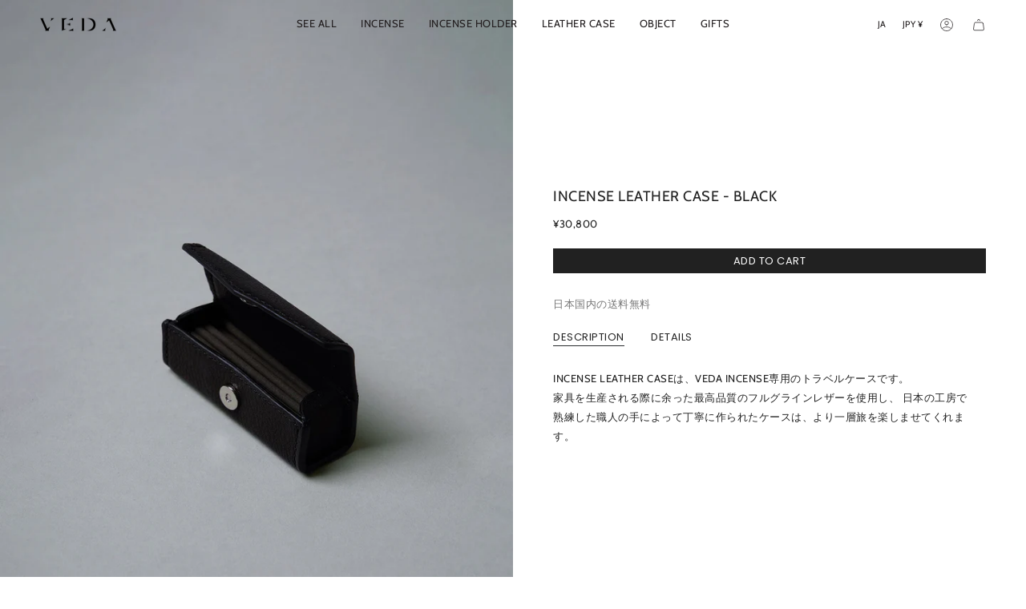

--- FILE ---
content_type: text/html; charset=utf-8
request_url: https://www.veda-jp.com/products/incense-leather-case-black?section_id=api-product-grid-item
body_size: 413
content:
<div id="shopify-section-api-product-grid-item" class="shopify-section">

<div data-api-content>
<div
    class="grid-item product-item  product-item--left product-item--outer-text  "
    id="product-item--api-product-grid-item-6897528996038"
    data-grid-item
    
  >
    <div class="product-item__image double__image" data-product-image>
      <a
        class="product-link"
        href="/products/incense-leather-case-black"
        aria-label="INCENSE LEATHER CASE - BLACK"
        data-product-link="/products/incense-leather-case-black"
      ><div class="product-item__bg" data-product-image-default><figure class="image-wrapper image-wrapper--cover lazy-image lazy-image--backfill is-loading" style="--aspect-ratio: 0.7142857142857143;" data-aos="img-in"
  data-aos-delay="||itemAnimationDelay||"
  data-aos-duration="800"
  data-aos-anchor="||itemAnimationAnchor||"
  data-aos-easing="ease-out-quart"><img src="//www.veda-jp.com/cdn/shop/files/INCENSELEATHERCASEBLACK_2.jpg?crop=center&amp;height=1820&amp;v=1727368911&amp;width=1300" alt="" width="1300" height="1820" loading="eager" srcset="//www.veda-jp.com/cdn/shop/files/INCENSELEATHERCASEBLACK_2.jpg?v=1727368911&amp;width=136 136w, //www.veda-jp.com/cdn/shop/files/INCENSELEATHERCASEBLACK_2.jpg?v=1727368911&amp;width=160 160w, //www.veda-jp.com/cdn/shop/files/INCENSELEATHERCASEBLACK_2.jpg?v=1727368911&amp;width=180 180w, //www.veda-jp.com/cdn/shop/files/INCENSELEATHERCASEBLACK_2.jpg?v=1727368911&amp;width=220 220w, //www.veda-jp.com/cdn/shop/files/INCENSELEATHERCASEBLACK_2.jpg?v=1727368911&amp;width=254 254w, //www.veda-jp.com/cdn/shop/files/INCENSELEATHERCASEBLACK_2.jpg?v=1727368911&amp;width=284 284w, //www.veda-jp.com/cdn/shop/files/INCENSELEATHERCASEBLACK_2.jpg?v=1727368911&amp;width=292 292w, //www.veda-jp.com/cdn/shop/files/INCENSELEATHERCASEBLACK_2.jpg?v=1727368911&amp;width=320 320w, //www.veda-jp.com/cdn/shop/files/INCENSELEATHERCASEBLACK_2.jpg?v=1727368911&amp;width=480 480w, //www.veda-jp.com/cdn/shop/files/INCENSELEATHERCASEBLACK_2.jpg?v=1727368911&amp;width=528 528w, //www.veda-jp.com/cdn/shop/files/INCENSELEATHERCASEBLACK_2.jpg?v=1727368911&amp;width=640 640w, //www.veda-jp.com/cdn/shop/files/INCENSELEATHERCASEBLACK_2.jpg?v=1727368911&amp;width=720 720w, //www.veda-jp.com/cdn/shop/files/INCENSELEATHERCASEBLACK_2.jpg?v=1727368911&amp;width=960 960w, //www.veda-jp.com/cdn/shop/files/INCENSELEATHERCASEBLACK_2.jpg?v=1727368911&amp;width=1080 1080w, //www.veda-jp.com/cdn/shop/files/INCENSELEATHERCASEBLACK_2.jpg?v=1727368911&amp;width=1296 1296w" sizes="500px" fetchpriority="high" class=" is-loading ">
</figure>

&nbsp;</div><hover-images class="product-item__bg__under">
              <div class="product-item__bg__slider" data-hover-slider><div
                    class="product-item__bg__slide"
                    
                    data-hover-slide-touch
                  ><figure class="image-wrapper image-wrapper--cover lazy-image lazy-image--backfill is-loading" style="--aspect-ratio: 0.7142857142857143;"><img src="//www.veda-jp.com/cdn/shop/files/INCENSELEATHERCASEBLACK_2.jpg?crop=center&amp;height=1820&amp;v=1727368911&amp;width=1300" alt="" width="1300" height="1820" loading="lazy" srcset="//www.veda-jp.com/cdn/shop/files/INCENSELEATHERCASEBLACK_2.jpg?v=1727368911&amp;width=136 136w, //www.veda-jp.com/cdn/shop/files/INCENSELEATHERCASEBLACK_2.jpg?v=1727368911&amp;width=160 160w, //www.veda-jp.com/cdn/shop/files/INCENSELEATHERCASEBLACK_2.jpg?v=1727368911&amp;width=180 180w, //www.veda-jp.com/cdn/shop/files/INCENSELEATHERCASEBLACK_2.jpg?v=1727368911&amp;width=220 220w, //www.veda-jp.com/cdn/shop/files/INCENSELEATHERCASEBLACK_2.jpg?v=1727368911&amp;width=254 254w, //www.veda-jp.com/cdn/shop/files/INCENSELEATHERCASEBLACK_2.jpg?v=1727368911&amp;width=284 284w, //www.veda-jp.com/cdn/shop/files/INCENSELEATHERCASEBLACK_2.jpg?v=1727368911&amp;width=292 292w, //www.veda-jp.com/cdn/shop/files/INCENSELEATHERCASEBLACK_2.jpg?v=1727368911&amp;width=320 320w, //www.veda-jp.com/cdn/shop/files/INCENSELEATHERCASEBLACK_2.jpg?v=1727368911&amp;width=480 480w, //www.veda-jp.com/cdn/shop/files/INCENSELEATHERCASEBLACK_2.jpg?v=1727368911&amp;width=528 528w, //www.veda-jp.com/cdn/shop/files/INCENSELEATHERCASEBLACK_2.jpg?v=1727368911&amp;width=640 640w, //www.veda-jp.com/cdn/shop/files/INCENSELEATHERCASEBLACK_2.jpg?v=1727368911&amp;width=720 720w, //www.veda-jp.com/cdn/shop/files/INCENSELEATHERCASEBLACK_2.jpg?v=1727368911&amp;width=960 960w, //www.veda-jp.com/cdn/shop/files/INCENSELEATHERCASEBLACK_2.jpg?v=1727368911&amp;width=1080 1080w, //www.veda-jp.com/cdn/shop/files/INCENSELEATHERCASEBLACK_2.jpg?v=1727368911&amp;width=1296 1296w" sizes="500px" fetchpriority="high" class=" is-loading ">
</figure>
</div><div
                    class="product-item__bg__slide"
                    
                      data-hover-slide
                    
                    data-hover-slide-touch
                  ><figure class="image-wrapper image-wrapper--cover lazy-image lazy-image--backfill is-loading" style="--aspect-ratio: 0.7142857142857143;"><img src="//www.veda-jp.com/cdn/shop/files/INCENSELEATHERCASEBLACK_1.jpg?crop=center&amp;height=1820&amp;v=1727368911&amp;width=1300" alt="" width="1300" height="1820" loading="lazy" srcset="//www.veda-jp.com/cdn/shop/files/INCENSELEATHERCASEBLACK_1.jpg?v=1727368911&amp;width=136 136w, //www.veda-jp.com/cdn/shop/files/INCENSELEATHERCASEBLACK_1.jpg?v=1727368911&amp;width=160 160w, //www.veda-jp.com/cdn/shop/files/INCENSELEATHERCASEBLACK_1.jpg?v=1727368911&amp;width=180 180w, //www.veda-jp.com/cdn/shop/files/INCENSELEATHERCASEBLACK_1.jpg?v=1727368911&amp;width=220 220w, //www.veda-jp.com/cdn/shop/files/INCENSELEATHERCASEBLACK_1.jpg?v=1727368911&amp;width=254 254w, //www.veda-jp.com/cdn/shop/files/INCENSELEATHERCASEBLACK_1.jpg?v=1727368911&amp;width=284 284w, //www.veda-jp.com/cdn/shop/files/INCENSELEATHERCASEBLACK_1.jpg?v=1727368911&amp;width=292 292w, //www.veda-jp.com/cdn/shop/files/INCENSELEATHERCASEBLACK_1.jpg?v=1727368911&amp;width=320 320w, //www.veda-jp.com/cdn/shop/files/INCENSELEATHERCASEBLACK_1.jpg?v=1727368911&amp;width=480 480w, //www.veda-jp.com/cdn/shop/files/INCENSELEATHERCASEBLACK_1.jpg?v=1727368911&amp;width=528 528w, //www.veda-jp.com/cdn/shop/files/INCENSELEATHERCASEBLACK_1.jpg?v=1727368911&amp;width=640 640w, //www.veda-jp.com/cdn/shop/files/INCENSELEATHERCASEBLACK_1.jpg?v=1727368911&amp;width=720 720w, //www.veda-jp.com/cdn/shop/files/INCENSELEATHERCASEBLACK_1.jpg?v=1727368911&amp;width=960 960w, //www.veda-jp.com/cdn/shop/files/INCENSELEATHERCASEBLACK_1.jpg?v=1727368911&amp;width=1080 1080w, //www.veda-jp.com/cdn/shop/files/INCENSELEATHERCASEBLACK_1.jpg?v=1727368911&amp;width=1296 1296w" sizes="500px" fetchpriority="high" class=" is-loading ">
</figure>
</div></div>
            </hover-images></a>

      <div class="badge-box-container align--top-left body-medium"></div>
    </div>

    <div
      class="product-information"
      style="--swatch-size: var(--swatch-size-filters);"
      data-product-information
    >
      <div class="product-item__info body-medium">
        <a class="product-link" href="/products/incense-leather-case-black" data-product-link="/products/incense-leather-case-black">
          <p class="product-item__title">INCENSE LEATHER CASE - BLACK</p>

          <div class="product-item__price__holder"><div class="product-item__price" data-product-price>
<span class="price">
  
    <span class="new-price">
      
¥30,800
</span>
    
  
</span>

</div>
          </div>
        </a></div>
    </div>
  </div></div></div>

--- FILE ---
content_type: text/plain; charset=utf-8
request_url: https://d-ipv6.mmapiws.com/ant_squire
body_size: 150
content:
veda-jp.com;019be044-2e81-7045-a2cc-bf45dc086667:e12cd6e685de039b084ae7f8f1ad954f1b470eb4